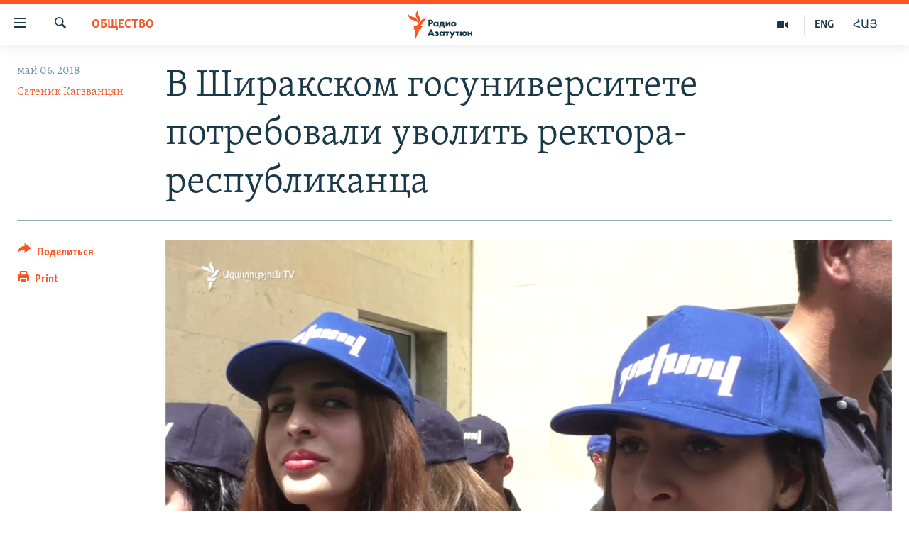

--- FILE ---
content_type: text/html; charset=utf-8
request_url: https://rus.azatutyun.am/a/29210957.html
body_size: 13244
content:

<!DOCTYPE html>
<html lang="ru" dir="ltr" class="no-js">
<head>
        <link rel="stylesheet" href="/Content/responsive/RFE/ru-AM/RFE-ru-AM.css?&amp;av=0.0.0.0&amp;cb=370">
<script src="//tags.azatutyun.am/rferl-pangea/prod/utag.sync.js"></script><script type='text/javascript' src='https://www.youtube.com/iframe_api' async></script>            <link rel="manifest" href="/manifest.json">
    <script type="text/javascript">
        //a general 'js' detection, must be on top level in <head>, due to CSS performance
        document.documentElement.className = "js";
        var cacheBuster = "370";
        var appBaseUrl = "/";
        var imgEnhancerBreakpoints = [0, 144, 256, 408, 650, 1023, 1597];
        var isLoggingEnabled = false;
        var isPreviewPage = false;
        var isLivePreviewPage = false;

        if (!isPreviewPage) {
            window.RFE = window.RFE || {};
            window.RFE.cacheEnabledByParam = window.location.href.indexOf('nocache=1') === -1;

            const url = new URL(window.location.href);
            const params = new URLSearchParams(url.search);

            // Remove the 'nocache' parameter
            params.delete('nocache');

            // Update the URL without the 'nocache' parameter
            url.search = params.toString();
            window.history.replaceState(null, '', url.toString());
        } else {
            window.addEventListener('load', function() {
                const links = window.document.links;
                for (let i = 0; i < links.length; i++) {
                    links[i].href = '#';
                    links[i].target = '_self';
                }
             })
        }

var pwaEnabled = true;        var swCacheDisabled;
    </script>
    <meta charset="utf-8" />

            <title>&#x412; &#x428;&#x438;&#x440;&#x430;&#x43A;&#x441;&#x43A;&#x43E;&#x43C; &#x433;&#x43E;&#x441;&#x443;&#x43D;&#x438;&#x432;&#x435;&#x440;&#x441;&#x438;&#x442;&#x435;&#x442;&#x435; &#x43F;&#x43E;&#x442;&#x440;&#x435;&#x431;&#x43E;&#x432;&#x430;&#x43B;&#x438; &#x443;&#x432;&#x43E;&#x43B;&#x438;&#x442;&#x44C; &#x440;&#x435;&#x43A;&#x442;&#x43E;&#x440;&#x430;-&#x440;&#x435;&#x441;&#x43F;&#x443;&#x431;&#x43B;&#x438;&#x43A;&#x430;&#x43D;&#x446;&#x430; </title>
            <meta name="description" content="&#x41D;&#x430;&#x43A;&#x430;&#x43D;&#x443;&#x43D;&#x435; &#x433;&#x440;&#x443;&#x43F;&#x43F;&#x430; &#x441;&#x442;&#x443;&#x434;&#x435;&#x43D;&#x442;&#x43E;&#x432; &#x438;&#x437; &#x428;&#x438;&#x440;&#x430;&#x43A;&#x441;&#x43A;&#x43E;&#x433;&#x43E; &#x433;&#x43E;&#x441;&#x443;&#x434;&#x430;&#x440;&#x441;&#x442;&#x432;&#x435;&#x43D;&#x43D;&#x43E;&#x433;&#x43E; &#x443;&#x43D;&#x438;&#x432;&#x435;&#x440;&#x441;&#x438;&#x442;&#x435;&#x442;&#x430;, &#x430; &#x442;&#x430;&#x43A;&#x436;&#x435; &#x443;&#x432;&#x43E;&#x43B;&#x435;&#x43D;&#x43D;&#x44B;&#x445; &#x43F;&#x440;&#x435;&#x43F;&#x43E;&#x434;&#x430;&#x432;&#x430;&#x442;&#x435;&#x43B;&#x435;&#x439; &#x438; &#x433;&#x440;&#x430;&#x436;&#x434;&#x430;&#x43D;&#x441;&#x43A;&#x438;&#x445; &#x430;&#x43A;&#x442;&#x438;&#x432;&#x438;&#x441;&#x442;&#x43E;&#x432; &#x43F;&#x440;&#x43E;&#x432;&#x435;&#x43B;&#x430; &#x430;&#x43A;&#x446;&#x438;&#x44E; &#x43F;&#x440;&#x43E;&#x442;&#x435;&#x441;&#x442;&#x430; &#x441; &#x442;&#x440;&#x435;&#x431;&#x43E;&#x432;&#x430;&#x43D;&#x438;&#x435;&#x43C; &#x43E;&#x442;&#x441;&#x442;&#x430;&#x432;&#x43A;&#x438; &#x440;&#x435;&#x43A;&#x442;&#x43E;&#x440;&#x430; &#x443;&#x43D;&#x438;&#x432;&#x435;&#x440;&#x441;&#x438;&#x442;&#x435;&#x442;&#x430; &#x421;&#x430;&#x430;&#x43A;&#x430; &#x41C;&#x438;&#x43D;&#x430;&#x441;&#x44F;&#x43D;&#x430;." />
                <meta name="keywords" content="Архив, Армения, Общество, Ширакский государственный университет" />
    <meta name="viewport" content="width=device-width, initial-scale=1.0" />


    <meta http-equiv="X-UA-Compatible" content="IE=edge" />

<meta name="robots" content="max-image-preview:large"><meta property="fb:pages" content="1731694953739871" />

        <link href="https://www.azatutyun.am/a/29210372.html" rel="canonical" />

        <meta name="apple-mobile-web-app-title" content="RFE/RL" />
        <meta name="apple-mobile-web-app-status-bar-style" content="black" />
            <meta name="apple-itunes-app" content="app-id=475986784, app-argument=//29210957.ltr" />
<meta content="&#x412; &#x428;&#x438;&#x440;&#x430;&#x43A;&#x441;&#x43A;&#x43E;&#x43C; &#x433;&#x43E;&#x441;&#x443;&#x43D;&#x438;&#x432;&#x435;&#x440;&#x441;&#x438;&#x442;&#x435;&#x442;&#x435; &#x43F;&#x43E;&#x442;&#x440;&#x435;&#x431;&#x43E;&#x432;&#x430;&#x43B;&#x438; &#x443;&#x432;&#x43E;&#x43B;&#x438;&#x442;&#x44C; &#x440;&#x435;&#x43A;&#x442;&#x43E;&#x440;&#x430;-&#x440;&#x435;&#x441;&#x43F;&#x443;&#x431;&#x43B;&#x438;&#x43A;&#x430;&#x43D;&#x446;&#x430; " property="og:title"></meta>
<meta content="&#x41D;&#x430;&#x43A;&#x430;&#x43D;&#x443;&#x43D;&#x435; &#x433;&#x440;&#x443;&#x43F;&#x43F;&#x430; &#x441;&#x442;&#x443;&#x434;&#x435;&#x43D;&#x442;&#x43E;&#x432; &#x438;&#x437; &#x428;&#x438;&#x440;&#x430;&#x43A;&#x441;&#x43A;&#x43E;&#x433;&#x43E; &#x433;&#x43E;&#x441;&#x443;&#x434;&#x430;&#x440;&#x441;&#x442;&#x432;&#x435;&#x43D;&#x43D;&#x43E;&#x433;&#x43E; &#x443;&#x43D;&#x438;&#x432;&#x435;&#x440;&#x441;&#x438;&#x442;&#x435;&#x442;&#x430;, &#x430; &#x442;&#x430;&#x43A;&#x436;&#x435; &#x443;&#x432;&#x43E;&#x43B;&#x435;&#x43D;&#x43D;&#x44B;&#x445; &#x43F;&#x440;&#x435;&#x43F;&#x43E;&#x434;&#x430;&#x432;&#x430;&#x442;&#x435;&#x43B;&#x435;&#x439; &#x438; &#x433;&#x440;&#x430;&#x436;&#x434;&#x430;&#x43D;&#x441;&#x43A;&#x438;&#x445; &#x430;&#x43A;&#x442;&#x438;&#x432;&#x438;&#x441;&#x442;&#x43E;&#x432; &#x43F;&#x440;&#x43E;&#x432;&#x435;&#x43B;&#x430; &#x430;&#x43A;&#x446;&#x438;&#x44E; &#x43F;&#x440;&#x43E;&#x442;&#x435;&#x441;&#x442;&#x430; &#x441; &#x442;&#x440;&#x435;&#x431;&#x43E;&#x432;&#x430;&#x43D;&#x438;&#x435;&#x43C; &#x43E;&#x442;&#x441;&#x442;&#x430;&#x432;&#x43A;&#x438; &#x440;&#x435;&#x43A;&#x442;&#x43E;&#x440;&#x430; &#x443;&#x43D;&#x438;&#x432;&#x435;&#x440;&#x441;&#x438;&#x442;&#x435;&#x442;&#x430; &#x421;&#x430;&#x430;&#x43A;&#x430; &#x41C;&#x438;&#x43D;&#x430;&#x441;&#x44F;&#x43D;&#x430;." property="og:description"></meta>
<meta content="article" property="og:type"></meta>
<meta content="https://rus.azatutyun.am/a/29210957.html" property="og:url"></meta>
<meta content="&#x420;&#x430;&#x434;&#x438;&#x43E; &#x421;&#x432;&#x43E;&#x431;&#x43E;&#x434;&#x430;" property="og:site_name"></meta>
<meta content="https://www.facebook.com/azatutyunru/" property="article:publisher"></meta>
<meta content="https://gdb.rferl.org/5d9a733e-9455-4cd4-8c59-1f7ed9cc3995_w1200_h630.png" property="og:image"></meta>
<meta content="1200" property="og:image:width"></meta>
<meta content="630" property="og:image:height"></meta>
<meta content="568280086670706" property="fb:app_id"></meta>
<meta content="&#x421;&#x430;&#x442;&#x435;&#x43D;&#x438;&#x43A; &#x41A;&#x430;&#x433;&#x437;&#x432;&#x430;&#x43D;&#x446;&#x44F;&#x43D;" name="Author"></meta>
<meta content="summary_large_image" name="twitter:card"></meta>
<meta content="@armenialiberty" name="twitter:site"></meta>
<meta content="https://gdb.rferl.org/5d9a733e-9455-4cd4-8c59-1f7ed9cc3995_w1200_h630.png" name="twitter:image"></meta>
<meta content="&#x412; &#x428;&#x438;&#x440;&#x430;&#x43A;&#x441;&#x43A;&#x43E;&#x43C; &#x433;&#x43E;&#x441;&#x443;&#x43D;&#x438;&#x432;&#x435;&#x440;&#x441;&#x438;&#x442;&#x435;&#x442;&#x435; &#x43F;&#x43E;&#x442;&#x440;&#x435;&#x431;&#x43E;&#x432;&#x430;&#x43B;&#x438; &#x443;&#x432;&#x43E;&#x43B;&#x438;&#x442;&#x44C; &#x440;&#x435;&#x43A;&#x442;&#x43E;&#x440;&#x430;-&#x440;&#x435;&#x441;&#x43F;&#x443;&#x431;&#x43B;&#x438;&#x43A;&#x430;&#x43D;&#x446;&#x430; " name="twitter:title"></meta>
<meta content="&#x41D;&#x430;&#x43A;&#x430;&#x43D;&#x443;&#x43D;&#x435; &#x433;&#x440;&#x443;&#x43F;&#x43F;&#x430; &#x441;&#x442;&#x443;&#x434;&#x435;&#x43D;&#x442;&#x43E;&#x432; &#x438;&#x437; &#x428;&#x438;&#x440;&#x430;&#x43A;&#x441;&#x43A;&#x43E;&#x433;&#x43E; &#x433;&#x43E;&#x441;&#x443;&#x434;&#x430;&#x440;&#x441;&#x442;&#x432;&#x435;&#x43D;&#x43D;&#x43E;&#x433;&#x43E; &#x443;&#x43D;&#x438;&#x432;&#x435;&#x440;&#x441;&#x438;&#x442;&#x435;&#x442;&#x430;, &#x430; &#x442;&#x430;&#x43A;&#x436;&#x435; &#x443;&#x432;&#x43E;&#x43B;&#x435;&#x43D;&#x43D;&#x44B;&#x445; &#x43F;&#x440;&#x435;&#x43F;&#x43E;&#x434;&#x430;&#x432;&#x430;&#x442;&#x435;&#x43B;&#x435;&#x439; &#x438; &#x433;&#x440;&#x430;&#x436;&#x434;&#x430;&#x43D;&#x441;&#x43A;&#x438;&#x445; &#x430;&#x43A;&#x442;&#x438;&#x432;&#x438;&#x441;&#x442;&#x43E;&#x432; &#x43F;&#x440;&#x43E;&#x432;&#x435;&#x43B;&#x430; &#x430;&#x43A;&#x446;&#x438;&#x44E; &#x43F;&#x440;&#x43E;&#x442;&#x435;&#x441;&#x442;&#x430; &#x441; &#x442;&#x440;&#x435;&#x431;&#x43E;&#x432;&#x430;&#x43D;&#x438;&#x435;&#x43C; &#x43E;&#x442;&#x441;&#x442;&#x430;&#x432;&#x43A;&#x438; &#x440;&#x435;&#x43A;&#x442;&#x43E;&#x440;&#x430; &#x443;&#x43D;&#x438;&#x432;&#x435;&#x440;&#x441;&#x438;&#x442;&#x435;&#x442;&#x430; &#x421;&#x430;&#x430;&#x43A;&#x430; &#x41C;&#x438;&#x43D;&#x430;&#x441;&#x44F;&#x43D;&#x430;." name="twitter:description"></meta>
                    <link rel="amphtml" href="https://rus.azatutyun.am/amp/29210957.html" />
<script type="application/ld+json">{"articleSection":"Общество","isAccessibleForFree":true,"headline":"В Ширакском госуниверситете потребовали уволить ректора-республиканца ","inLanguage":"ru-AM","keywords":"Архив, Армения, Общество, Ширакский государственный университет","author":{"@type":"Person","url":"https://rus.azatutyun.am/author/сатеник-кагзванцян/vyvmo","description":"","image":{"@type":"ImageObject"},"name":"Сатеник Кагзванцян"},"datePublished":"2018-05-06 04:55:53Z","dateModified":"2018-05-06 04:58:53Z","publisher":{"logo":{"width":512,"height":220,"@type":"ImageObject","url":"https://rus.azatutyun.am/Content/responsive/RFE/ru-AM/img/logo.png"},"@type":"NewsMediaOrganization","url":"https://rus.azatutyun.am","sameAs":["https://www.facebook.com/azatutyunru/","https://twitter.com/azatutyunradio","https://www.youtube.com/azatutyunradio","https://www.instagram.com/azatutyuntv/"],"name":"Радио Азатутюн","alternateName":""},"@context":"https://schema.org","@type":"NewsArticle","mainEntityOfPage":"https://rus.azatutyun.am/a/29210957.html","url":"https://rus.azatutyun.am/a/29210957.html","description":"Накануне группа студентов из Ширакского государственного университета, а также уволенных преподавателей и гражданских активистов провела акцию протеста с требованием отставки ректора университета Саака Минасяна.","image":{"width":1080,"height":608,"@type":"ImageObject","url":"https://gdb.rferl.org/5d9a733e-9455-4cd4-8c59-1f7ed9cc3995_w1080_h608.png"},"name":"В Ширакском госуниверситете потребовали уволить ректора-республиканца "}</script>
    <script src="/Scripts/responsive/infographics.bundle.min.js?&amp;av=0.0.0.0&amp;cb=370"></script>
        <script src="/Scripts/responsive/dollardom.min.js?&amp;av=0.0.0.0&amp;cb=370"></script>
        <script src="/Scripts/responsive/modules/commons.js?&amp;av=0.0.0.0&amp;cb=370"></script>
        <script src="/Scripts/responsive/modules/app_code.js?&amp;av=0.0.0.0&amp;cb=370"></script>

        <link rel="icon" type="image/svg+xml" href="/Content/responsive/RFE/img/webApp/favicon.svg" />
        <link rel="alternate icon" href="/Content/responsive/RFE/img/webApp/favicon.ico" />
            <link rel="mask-icon" color="#ea6903" href="/Content/responsive/RFE/img/webApp/favicon_safari.svg" />
        <link rel="apple-touch-icon" sizes="152x152" href="/Content/responsive/RFE/img/webApp/ico-152x152.png" />
        <link rel="apple-touch-icon" sizes="144x144" href="/Content/responsive/RFE/img/webApp/ico-144x144.png" />
        <link rel="apple-touch-icon" sizes="114x114" href="/Content/responsive/RFE/img/webApp/ico-114x114.png" />
        <link rel="apple-touch-icon" sizes="72x72" href="/Content/responsive/RFE/img/webApp/ico-72x72.png" />
        <link rel="apple-touch-icon-precomposed" href="/Content/responsive/RFE/img/webApp/ico-57x57.png" />
        <link rel="icon" sizes="192x192" href="/Content/responsive/RFE/img/webApp/ico-192x192.png" />
        <link rel="icon" sizes="128x128" href="/Content/responsive/RFE/img/webApp/ico-128x128.png" />
        <meta name="msapplication-TileColor" content="#ffffff" />
        <meta name="msapplication-TileImage" content="/Content/responsive/RFE/img/webApp/ico-144x144.png" />
                <link rel="preload" href="/Content/responsive/fonts/Skolar-Lt_Cyrl_v2.4.woff" type="font/woff" as="font" crossorigin="anonymous" />
    <link rel="alternate" type="application/rss+xml" title="RFE/RL - Top Stories [RSS]" href="/api/" />
    <link rel="sitemap" type="application/rss+xml" href="/sitemap.xml" />
    
    



</head>
<body class=" nav-no-loaded cc_theme pg-article print-lay-article js-category-to-nav nojs-images ">
        <script type="text/javascript" >
            var analyticsData = {url:"https://rus.azatutyun.am/a/29210957.html",property_id:"429",article_uid:"29210957",page_title:"В Ширакском госуниверситете потребовали уволить ректора-республиканца ",page_type:"article",content_type:"article",subcontent_type:"article",last_modified:"2018-05-06 04:58:53Z",pub_datetime:"2018-05-06 04:55:53Z",pub_year:"2018",pub_month:"05",pub_day:"06",pub_hour:"04",pub_weekday:"Sunday",section:"общество",english_section:"society",byline:"Сатеник Кагзванцян",categories:"armenian_default_zone,armenia,society",tags:"ширакский государственный университет",domain:"rus.azatutyun.am",language:"Russian",language_service:"RFERL Armenian",platform:"web",copied:"yes",copied_article:"29210372|16|Armenian|2018-05-05",copied_title:"Շիրակի պետական համալսարանում պահանջում են հեռացնել ՀՀԿ-ական ռեկտորին",runs_js:"Yes",cms_release:"8.44.0.0.370",enviro_type:"prod",slug:"",entity:"RFE",short_language_service:"ARM",platform_short:"W",page_name:"В Ширакском госуниверситете потребовали уволить ректора-республиканца "};
        </script>
<noscript><iframe src="https://www.googletagmanager.com/ns.html?id=GTM-WXZBPZ" height="0" width="0" style="display:none;visibility:hidden"></iframe></noscript>        <script type="text/javascript" data-cookiecategory="analytics">
            var gtmEventObject = Object.assign({}, analyticsData, {event: 'page_meta_ready'});window.dataLayer = window.dataLayer || [];window.dataLayer.push(gtmEventObject);
            if (top.location === self.location) { //if not inside of an IFrame
                 var renderGtm = "true";
                 if (renderGtm === "true") {
            (function(w,d,s,l,i){w[l]=w[l]||[];w[l].push({'gtm.start':new Date().getTime(),event:'gtm.js'});var f=d.getElementsByTagName(s)[0],j=d.createElement(s),dl=l!='dataLayer'?'&l='+l:'';j.async=true;j.src='//www.googletagmanager.com/gtm.js?id='+i+dl;f.parentNode.insertBefore(j,f);})(window,document,'script','dataLayer','GTM-WXZBPZ');
                 }
            }
        </script>
        <!--Analytics tag js version start-->
            <script type="text/javascript" data-cookiecategory="analytics">
                var utag_data = Object.assign({}, analyticsData, {});
if(typeof(TealiumTagFrom)==='function' && typeof(TealiumTagSearchKeyword)==='function') {
var utag_from=TealiumTagFrom();var utag_searchKeyword=TealiumTagSearchKeyword();
if(utag_searchKeyword!=null && utag_searchKeyword!=='' && utag_data["search_keyword"]==null) utag_data["search_keyword"]=utag_searchKeyword;if(utag_from!=null && utag_from!=='') utag_data["from"]=TealiumTagFrom();}
                if(window.top!== window.self&&utag_data.page_type==="snippet"){utag_data.page_type = 'iframe';}
                try{if(window.top!==window.self&&window.self.location.hostname===window.top.location.hostname){utag_data.platform = 'self-embed';utag_data.platform_short = 'se';}}catch(e){if(window.top!==window.self&&window.self.location.search.includes("platformType=self-embed")){utag_data.platform = 'cross-promo';utag_data.platform_short = 'cp';}}
                (function(a,b,c,d){    a="https://tags.azatutyun.am/rferl-pangea/prod/utag.js";    b=document;c="script";d=b.createElement(c);d.src=a;d.type="text/java"+c;d.async=true;    a=b.getElementsByTagName(c)[0];a.parentNode.insertBefore(d,a);    })();
            </script>
        <!--Analytics tag js version end-->
<!-- Analytics tag management NoScript -->
<noscript>
<img style="position: absolute; border: none;" src="https://ssc.azatutyun.am/b/ss/bbgprod,bbgentityrferl/1/G.4--NS/329100558?pageName=rfe%3aarm%3aw%3aarticle%3a%d0%92%20%d0%a8%d0%b8%d1%80%d0%b0%d0%ba%d1%81%d0%ba%d0%be%d0%bc%20%d0%b3%d0%be%d1%81%d1%83%d0%bd%d0%b8%d0%b2%d0%b5%d1%80%d1%81%d0%b8%d1%82%d0%b5%d1%82%d0%b5%20%d0%bf%d0%be%d1%82%d1%80%d0%b5%d0%b1%d0%be%d0%b2%d0%b0%d0%bb%d0%b8%20%d1%83%d0%b2%d0%be%d0%bb%d0%b8%d1%82%d1%8c%20%d1%80%d0%b5%d0%ba%d1%82%d0%be%d1%80%d0%b0-%d1%80%d0%b5%d1%81%d0%bf%d1%83%d0%b1%d0%bb%d0%b8%d0%ba%d0%b0%d0%bd%d1%86%d0%b0%20&amp;c6=%d0%92%20%d0%a8%d0%b8%d1%80%d0%b0%d0%ba%d1%81%d0%ba%d0%be%d0%bc%20%d0%b3%d0%be%d1%81%d1%83%d0%bd%d0%b8%d0%b2%d0%b5%d1%80%d1%81%d0%b8%d1%82%d0%b5%d1%82%d0%b5%20%d0%bf%d0%be%d1%82%d1%80%d0%b5%d0%b1%d0%be%d0%b2%d0%b0%d0%bb%d0%b8%20%d1%83%d0%b2%d0%be%d0%bb%d0%b8%d1%82%d1%8c%20%d1%80%d0%b5%d0%ba%d1%82%d0%be%d1%80%d0%b0-%d1%80%d0%b5%d1%81%d0%bf%d1%83%d0%b1%d0%bb%d0%b8%d0%ba%d0%b0%d0%bd%d1%86%d0%b0%20&amp;v36=8.44.0.0.370&amp;v6=D=c6&amp;g=https%3a%2f%2frus.azatutyun.am%2fa%2f29210957.html&amp;c1=D=g&amp;v1=D=g&amp;events=event1,event52&amp;c16=rferl%20armenian&amp;v16=D=c16&amp;c5=society&amp;v5=D=c5&amp;ch=%d0%9e%d0%b1%d1%89%d0%b5%d1%81%d1%82%d0%b2%d0%be&amp;c15=russian&amp;v15=D=c15&amp;c4=article&amp;v4=D=c4&amp;c14=29210957&amp;v14=D=c14&amp;v20=no&amp;c17=web&amp;v17=D=c17&amp;mcorgid=518abc7455e462b97f000101%40adobeorg&amp;server=rus.azatutyun.am&amp;pageType=D=c4&amp;ns=bbg&amp;v29=D=server&amp;v25=rfe&amp;v30=429&amp;v105=D=User-Agent " alt="analytics" width="1" height="1" /></noscript>
<!-- End of Analytics tag management NoScript -->


        <!--*** Accessibility links - For ScreenReaders only ***-->
        <section>
            <div class="sr-only">
                <h2>&#x421;&#x441;&#x44B;&#x43B;&#x43A;&#x438; &#x434;&#x43E;&#x441;&#x442;&#x443;&#x43F;&#x430;</h2>
                <ul>
                    <li><a href="#content" data-disable-smooth-scroll="1">&#x41F;&#x435;&#x440;&#x435;&#x439;&#x442;&#x438; &#x43A; &#x43E;&#x441;&#x43D;&#x43E;&#x432;&#x43D;&#x43E;&#x43C;&#x443; &#x441;&#x43E;&#x434;&#x435;&#x440;&#x436;&#x430;&#x43D;&#x438;&#x44E;</a></li>
                    <li><a href="#navigation" data-disable-smooth-scroll="1">&#x41F;&#x435;&#x440;&#x435;&#x439;&#x442;&#x438; &#x43A; &#x43E;&#x441;&#x43D;&#x43E;&#x432;&#x43D;&#x43E;&#x439; &#x43D;&#x430;&#x432;&#x438;&#x433;&#x430;&#x446;&#x438;&#x438;</a></li>
                    <li><a href="#txtHeaderSearch" data-disable-smooth-scroll="1">&#x41F;&#x435;&#x440;&#x435;&#x439;&#x442;&#x438; &#x43A; &#x43F;&#x43E;&#x438;&#x441;&#x43A;&#x443;</a></li>
                </ul>
            </div>
        </section>
    




<div dir="ltr">
    <div id="page">
            <aside>

<div class="c-lightbox overlay-modal">
    <div class="c-lightbox__intro">
        <h2 class="c-lightbox__intro-title"></h2>
        <button class="btn btn--rounded c-lightbox__btn c-lightbox__intro-next" title="&#x421;&#x43B;&#x435;&#x434;&#x443;&#x44E;&#x449;&#x438;&#x439;">
            <span class="ico ico--rounded ico-chevron-forward"></span>
            <span class="sr-only">&#x421;&#x43B;&#x435;&#x434;&#x443;&#x44E;&#x449;&#x438;&#x439;</span>
        </button>
    </div>
    <div class="c-lightbox__nav">
        <button class="btn btn--rounded c-lightbox__btn c-lightbox__btn--close" title="&#x417;&#x430;&#x43A;&#x440;&#x44B;&#x442;&#x44C;">
            <span class="ico ico--rounded ico-close"></span>
            <span class="sr-only">&#x417;&#x430;&#x43A;&#x440;&#x44B;&#x442;&#x44C;</span>
        </button>
        <button class="btn btn--rounded c-lightbox__btn c-lightbox__btn--prev" title="&#x41F;&#x440;&#x435;&#x434;&#x44B;&#x434;&#x443;&#x449;&#x438;&#x439;">
            <span class="ico ico--rounded ico-chevron-backward"></span>
            <span class="sr-only">&#x41F;&#x440;&#x435;&#x434;&#x44B;&#x434;&#x443;&#x449;&#x438;&#x439;</span>
        </button>
        <button class="btn btn--rounded c-lightbox__btn c-lightbox__btn--next" title="&#x421;&#x43B;&#x435;&#x434;&#x443;&#x44E;&#x449;&#x438;&#x439;">
            <span class="ico ico--rounded ico-chevron-forward"></span>
            <span class="sr-only">&#x421;&#x43B;&#x435;&#x434;&#x443;&#x44E;&#x449;&#x438;&#x439;</span>
        </button>
    </div>
    <div class="c-lightbox__content-wrap">
        <figure class="c-lightbox__content">
            <span class="c-spinner c-spinner--lightbox">
                <img src="/Content/responsive/img/player-spinner.png"
                     alt="please wait"
                     title="please wait" />
            </span>
            <div class="c-lightbox__img">
                <div class="thumb">
                    <img src="" alt="" />
                </div>
            </div>
            <figcaption>
                <div class="c-lightbox__info c-lightbox__info--foot">
                    <span class="c-lightbox__counter"></span>
                    <span class="caption c-lightbox__caption"></span>
                </div>
            </figcaption>
        </figure>
    </div>
    <div class="hidden">
        <div class="content-advisory__box content-advisory__box--lightbox">
            <span class="content-advisory__box-text">This image contains sensitive content which some people may find offensive or disturbing.</span>
            <button class="btn btn--transparent content-advisory__box-btn m-t-md" value="text" type="button">
                <span class="btn__text">
                    Click to reveal
                </span>
            </button>
        </div>
    </div>
</div>

<div class="print-dialogue">
    <div class="container">
        <h3 class="print-dialogue__title section-head">Print Options:</h3>
        <div class="print-dialogue__opts">
            <ul class="print-dialogue__opt-group">
                <li class="form__group form__group--checkbox">
                    <input class="form__check " id="checkboxImages" name="checkboxImages" type="checkbox" checked="checked" />
                    <label for="checkboxImages" class="form__label m-t-md">Images</label>
                </li>
                <li class="form__group form__group--checkbox">
                    <input class="form__check " id="checkboxMultimedia" name="checkboxMultimedia" type="checkbox" checked="checked" />
                    <label for="checkboxMultimedia" class="form__label m-t-md">Multimedia</label>
                </li>
            </ul>
            <ul class="print-dialogue__opt-group">
                <li class="form__group form__group--checkbox">
                    <input class="form__check " id="checkboxEmbedded" name="checkboxEmbedded" type="checkbox" checked="checked" />
                    <label for="checkboxEmbedded" class="form__label m-t-md">Embedded Content</label>
                </li>
                <li class="hidden">
                    <input class="form__check " id="checkboxComments" name="checkboxComments" type="checkbox" />
                    <label for="checkboxComments" class="form__label m-t-md"> Comments</label>
                </li>
            </ul>
        </div>
        <div class="print-dialogue__buttons">
            <button class="btn  btn--secondary close-button" type="button" title="&#x41E;&#x442;&#x43C;&#x435;&#x43D;&#x438;&#x442;&#x44C;">
                <span class="btn__text ">&#x41E;&#x442;&#x43C;&#x435;&#x43D;&#x438;&#x442;&#x44C;</span>
            </button>
            <button class="btn  btn-cust-print m-l-sm" type="button" title="Print">
                <span class="btn__text ">Print</span>
            </button>
        </div>
    </div>
</div>                
<div class="ctc-message pos-fix">
    <div class="ctc-message__inner">Link has been copied to clipboard</div>
</div>
            </aside>

<div class="hdr-20 hdr-20--big">
    <div class="hdr-20__inner">
        <div class="hdr-20__max pos-rel">
            <div class="hdr-20__side hdr-20__side--primary d-flex">
                <label data-for="main-menu-ctrl" data-switcher-trigger="true" data-switch-target="main-menu-ctrl" class="burger hdr-trigger pos-rel trans-trigger" data-trans-evt="click" data-trans-id="menu">
                    <span class="ico ico-close hdr-trigger__ico hdr-trigger__ico--close burger__ico burger__ico--close"></span>
                    <span class="ico ico-menu hdr-trigger__ico hdr-trigger__ico--open burger__ico burger__ico--open"></span>
                </label>
                <div class="menu-pnl pos-fix trans-target" data-switch-target="main-menu-ctrl" data-trans-id="menu">
                    <div class="menu-pnl__inner">
                        <nav class="main-nav menu-pnl__item menu-pnl__item--first">
                            <ul class="main-nav__list accordeon" data-analytics-tales="false" data-promo-name="link" data-location-name="nav,secnav">
                                

        <li class="main-nav__item">
            <a class="main-nav__item-name main-nav__item-name--link" href="/p/2842.html" title="&#x413;&#x43B;&#x430;&#x432;&#x43D;&#x430;&#x44F;" data-item-name="mobilehomeru" >&#x413;&#x43B;&#x430;&#x432;&#x43D;&#x430;&#x44F;</a>
        </li>

        <li class="main-nav__item">
            <a class="main-nav__item-name main-nav__item-name--link" href="/z/3282" title="&#x41D;&#x43E;&#x432;&#x43E;&#x441;&#x442;&#x438;" data-item-name="New" >&#x41D;&#x43E;&#x432;&#x43E;&#x441;&#x442;&#x438;</a>
        </li>

        <li class="main-nav__item">
            <a class="main-nav__item-name main-nav__item-name--link" href="/z/3284" title="&#x41F;&#x43E;&#x43B;&#x438;&#x442;&#x438;&#x43A;&#x430;" data-item-name="Politics" >&#x41F;&#x43E;&#x43B;&#x438;&#x442;&#x438;&#x43A;&#x430;</a>
        </li>

        <li class="main-nav__item">
            <a class="main-nav__item-name main-nav__item-name--link" href="/z/3285" title="&#x41E;&#x431;&#x449;&#x435;&#x441;&#x442;&#x432;&#x43E;" data-item-name="Society" >&#x41E;&#x431;&#x449;&#x435;&#x441;&#x442;&#x432;&#x43E;</a>
        </li>

        <li class="main-nav__item">
            <a class="main-nav__item-name main-nav__item-name--link" href="/z/3286" title="&#x42D;&#x43A;&#x43E;&#x43D;&#x43E;&#x43C;&#x438;&#x43A;&#x430;" data-item-name="Economy" >&#x42D;&#x43A;&#x43E;&#x43D;&#x43E;&#x43C;&#x438;&#x43A;&#x430;</a>
        </li>

        <li class="main-nav__item">
            <a class="main-nav__item-name main-nav__item-name--link" href="/z/3288" title="&#x420;&#x435;&#x433;&#x438;&#x43E;&#x43D;" data-item-name="region" >&#x420;&#x435;&#x433;&#x438;&#x43E;&#x43D;</a>
        </li>

        <li class="main-nav__item">
            <a class="main-nav__item-name main-nav__item-name--link" href="/&#x43D;&#x430;&#x433;&#x43E;&#x440;&#x43D;&#x44B;&#x439;-&#x43A;&#x430;&#x440;&#x430;&#x431;&#x430;&#x445;" title="&#x41D;&#x430;&#x433;&#x43E;&#x440;&#x43D;&#x44B;&#x439; &#x41A;&#x430;&#x440;&#x430;&#x431;&#x430;&#x445;" data-item-name="karabakh" >&#x41D;&#x430;&#x433;&#x43E;&#x440;&#x43D;&#x44B;&#x439; &#x41A;&#x430;&#x440;&#x430;&#x431;&#x430;&#x445;</a>
        </li>

        <li class="main-nav__item">
            <a class="main-nav__item-name main-nav__item-name--link" href="/z/3287" title="&#x41A;&#x443;&#x43B;&#x44C;&#x442;&#x443;&#x440;&#x430;" data-item-name="culture" >&#x41A;&#x443;&#x43B;&#x44C;&#x442;&#x443;&#x440;&#x430;</a>
        </li>

        <li class="main-nav__item">
            <a class="main-nav__item-name main-nav__item-name--link" href="/z/15479" title="&#x421;&#x43F;&#x43E;&#x440;&#x442;" data-item-name="sports" >&#x421;&#x43F;&#x43E;&#x440;&#x442;</a>
        </li>

        <li class="main-nav__item">
            <a class="main-nav__item-name main-nav__item-name--link" href="/z/730" title="&#x410;&#x440;&#x445;&#x438;&#x432;" data-item-name="Armenian_Default_Zone" >&#x410;&#x440;&#x445;&#x438;&#x432;</a>
        </li>



                            </ul>
                        </nav>
                        

<div class="menu-pnl__item">
        <a href="https://www.azatutyun.am" class="menu-pnl__item-link" alt="&#x540;&#x561;&#x575;&#x565;&#x580;&#x565;&#x576;">&#x540;&#x561;&#x575;&#x565;&#x580;&#x565;&#x576;</a>
        <a href="https://www.azatutyun.am/p/3171.html" class="menu-pnl__item-link" alt="English">English</a>
        <a href="https://rus.azatutyun.am" class="menu-pnl__item-link" alt="&#x420;&#x443;&#x441;&#x441;&#x43A;&#x438;&#x439;">&#x420;&#x443;&#x441;&#x441;&#x43A;&#x438;&#x439;</a>
</div>


                        
                            <div class="menu-pnl__item">
                                <a href="/navigation/allsites" class="menu-pnl__item-link">
                                    <span class="ico ico-languages "></span>
                                    &#x412;&#x441;&#x435; &#x441;&#x430;&#x439;&#x442;&#x44B; &#x420;&#x430;&#x434;&#x438;&#x43E; &#x410;&#x437;&#x430;&#x442;&#x443;&#x442;&#x44E;&#x43D;
                                </a>
                            </div>
                    </div>
                </div>
                <label data-for="top-search-ctrl" data-switcher-trigger="true" data-switch-target="top-search-ctrl" class="top-srch-trigger hdr-trigger">
                    <span class="ico ico-close hdr-trigger__ico hdr-trigger__ico--close top-srch-trigger__ico top-srch-trigger__ico--close"></span>
                    <span class="ico ico-search hdr-trigger__ico hdr-trigger__ico--open top-srch-trigger__ico top-srch-trigger__ico--open"></span>
                </label>
                <div class="srch-top srch-top--in-header" data-switch-target="top-search-ctrl">
                    <div class="container">
                        
<form action="/s" class="srch-top__form srch-top__form--in-header" id="form-topSearchHeader" method="get" role="search">    <label for="txtHeaderSearch" class="sr-only">&#x41F;&#x43E;&#x438;&#x441;&#x43A;</label>
    <input type="text" id="txtHeaderSearch" name="k" placeholder="&#x41F;&#x43E;&#x438;&#x441;&#x43A;" accesskey="s" value="" class="srch-top__input analyticstag-event" onkeydown="if (event.keyCode === 13) { FireAnalyticsTagEventOnSearch('search', $dom.get('#txtHeaderSearch')[0].value) }" />
    <button title="&#x41F;&#x43E;&#x438;&#x441;&#x43A;" type="submit" class="btn btn--top-srch analyticstag-event" onclick="FireAnalyticsTagEventOnSearch('search', $dom.get('#txtHeaderSearch')[0].value) ">
        <span class="ico ico-search"></span>
    </button>
</form>
                    </div>
                </div>
                <a href="/" class="main-logo-link">
                    <img src="/Content/responsive/RFE/ru-AM/img/logo-compact.svg" class="main-logo main-logo--comp" alt="site logo">
                        <img src="/Content/responsive/RFE/ru-AM/img/logo.svg" class="main-logo main-logo--big" alt="site logo">
                </a>
            </div>
            <div class="hdr-20__side hdr-20__side--secondary d-flex">
                

    <a href="https://www.azatutyun.am" title="&#x540;&#x531;&#x545;" class="hdr-20__secondary-item hdr-20__secondary-item--lang" data-item-name="satellite">
        
&#x540;&#x531;&#x545;
    </a>

    <a href="https://www.azatutyun.am/en" title="ENG" class="hdr-20__secondary-item hdr-20__secondary-item--lang" data-item-name="satellite">
        
ENG
    </a>

    <a href="/z/3292" title="&#x412;&#x438;&#x434;&#x435;&#x43E;" class="hdr-20__secondary-item" data-item-name="video">
        
    <span class="ico ico-video hdr-20__secondary-icon"></span>

    </a>

    <a href="/s" title="&#x41F;&#x43E;&#x438;&#x441;&#x43A;" class="hdr-20__secondary-item hdr-20__secondary-item--search" data-item-name="search">
        
    <span class="ico ico-search hdr-20__secondary-icon hdr-20__secondary-icon--search"></span>

    </a>



                
                <div class="srch-bottom">
                    
<form action="/s" class="srch-bottom__form d-flex" id="form-bottomSearch" method="get" role="search">    <label for="txtSearch" class="sr-only">&#x41F;&#x43E;&#x438;&#x441;&#x43A;</label>
    <input type="search" id="txtSearch" name="k" placeholder="&#x41F;&#x43E;&#x438;&#x441;&#x43A;" accesskey="s" value="" class="srch-bottom__input analyticstag-event" onkeydown="if (event.keyCode === 13) { FireAnalyticsTagEventOnSearch('search', $dom.get('#txtSearch')[0].value) }" />
    <button title="&#x41F;&#x43E;&#x438;&#x441;&#x43A;" type="submit" class="btn btn--bottom-srch analyticstag-event" onclick="FireAnalyticsTagEventOnSearch('search', $dom.get('#txtSearch')[0].value) ">
        <span class="ico ico-search"></span>
    </button>
</form>
                </div>
            </div>
            <img src="/Content/responsive/RFE/ru-AM/img/logo-print.gif" class="logo-print" alt="site logo">
            <img src="/Content/responsive/RFE/ru-AM/img/logo-print_color.png" class="logo-print logo-print--color" alt="site logo">
        </div>
    </div>
</div>
    <script>
        if (document.body.className.indexOf('pg-home') > -1) {
            var nav2In = document.querySelector('.hdr-20__inner');
            var nav2Sec = document.querySelector('.hdr-20__side--secondary');
            var secStyle = window.getComputedStyle(nav2Sec);
            if (nav2In && window.pageYOffset < 150 && secStyle['position'] !== 'fixed') {
                nav2In.classList.add('hdr-20__inner--big')
            }
        }
    </script>



<div class="c-hlights c-hlights--breaking c-hlights--no-item" data-hlight-display="mobile,desktop">
    <div class="c-hlights__wrap container p-0">
        <div class="c-hlights__nav">
            <a role="button" href="#" title="&#x41F;&#x440;&#x435;&#x434;&#x44B;&#x434;&#x443;&#x449;&#x438;&#x439;">
                <span class="ico ico-chevron-backward m-0"></span>
                <span class="sr-only">&#x41F;&#x440;&#x435;&#x434;&#x44B;&#x434;&#x443;&#x449;&#x438;&#x439;</span>
            </a>
            <a role="button" href="#" title="&#x421;&#x43B;&#x435;&#x434;&#x443;&#x44E;&#x449;&#x438;&#x439;">
                <span class="ico ico-chevron-forward m-0"></span>
                <span class="sr-only">&#x421;&#x43B;&#x435;&#x434;&#x443;&#x44E;&#x449;&#x438;&#x439;</span>
            </a>
        </div>
        <span class="c-hlights__label">
            <span class="">Breaking News</span>
            <span class="switcher-trigger">
                <label data-for="more-less-1" data-switcher-trigger="true" class="switcher-trigger__label switcher-trigger__label--more p-b-0" title="&#x41F;&#x43E;&#x43A;&#x430;&#x437;&#x430;&#x442;&#x44C; &#x431;&#x43E;&#x43B;&#x44C;&#x448;&#x435;">
                    <span class="ico ico-chevron-down"></span>
                </label>
                <label data-for="more-less-1" data-switcher-trigger="true" class="switcher-trigger__label switcher-trigger__label--less p-b-0" title="Show less">
                    <span class="ico ico-chevron-up"></span>
                </label>
            </span>
        </span>
        <ul class="c-hlights__items switcher-target" data-switch-target="more-less-1">
            
        </ul>
    </div>
</div>


        <div id="content">
            

    <main class="container">

    <div class="hdr-container">
        <div class="row">
            <div class="col-category col-xs-12 col-md-2 pull-left">


<div class="category js-category">
<a class="" href="/z/3285">&#x41E;&#x431;&#x449;&#x435;&#x441;&#x442;&#x432;&#x43E;</a></div></div>
<div class="col-title col-xs-12 col-md-10 pull-right">

    <h1 class="title pg-title">
        &#x412; &#x428;&#x438;&#x440;&#x430;&#x43A;&#x441;&#x43A;&#x43E;&#x43C; &#x433;&#x43E;&#x441;&#x443;&#x43D;&#x438;&#x432;&#x435;&#x440;&#x441;&#x438;&#x442;&#x435;&#x442;&#x435; &#x43F;&#x43E;&#x442;&#x440;&#x435;&#x431;&#x43E;&#x432;&#x430;&#x43B;&#x438; &#x443;&#x432;&#x43E;&#x43B;&#x438;&#x442;&#x44C; &#x440;&#x435;&#x43A;&#x442;&#x43E;&#x440;&#x430;-&#x440;&#x435;&#x441;&#x43F;&#x443;&#x431;&#x43B;&#x438;&#x43A;&#x430;&#x43D;&#x446;&#x430; 
    </h1>
</div>
<div class="col-publishing-details col-xs-12 col-sm-12 col-md-2 pull-left">

<div class="publishing-details ">
        <div class="published">
            <span class="date" >
                    <time pubdate="pubdate" datetime="2018-05-06T08:55:53&#x2B;04:00">
                        &#x43C;&#x430;&#x439; 06, 2018
                    </time>
            </span>
        </div>
            <div class="links">
                <ul class="links__list links__list--column">
                        <li class="links__item">
            <a class="links__item-link" href="/author/&#x441;&#x430;&#x442;&#x435;&#x43D;&#x438;&#x43A;-&#x43A;&#x430;&#x433;&#x437;&#x432;&#x430;&#x43D;&#x446;&#x44F;&#x43D;/vyvmo"  title="&#x421;&#x430;&#x442;&#x435;&#x43D;&#x438;&#x43A; &#x41A;&#x430;&#x433;&#x437;&#x432;&#x430;&#x43D;&#x446;&#x44F;&#x43D;">&#x421;&#x430;&#x442;&#x435;&#x43D;&#x438;&#x43A; &#x41A;&#x430;&#x433;&#x437;&#x432;&#x430;&#x43D;&#x446;&#x44F;&#x43D;</a>                        </li>
                </ul>
            </div>
</div>

</div>
<div class="col-lg-12 separator">

<div class="separator">
    <hr class="title-line" />
</div></div>
<div class="col-multimedia col-xs-12 col-md-10 pull-right">

<div class="cover-media">
    <figure class="media-image js-media-expand">
        <div class="img-wrap">
            <div class="thumb thumb16_9">

            <img src="https://gdb.rferl.org/5d9a733e-9455-4cd4-8c59-1f7ed9cc3995_w250_r1_s.png" alt="" />
                                </div>
        </div>
    </figure>
</div>

</div>
<div class="col-xs-12 col-md-2 pull-left article-share pos-rel">

    <div class="share--box">
                <div class="sticky-share-container" style="display:none">
                    <div class="container">
                        <a href="https://rus.azatutyun.am" id="logo-sticky-share">&nbsp;</a>
                        <div class="pg-title pg-title--sticky-share">
                            &#x412; &#x428;&#x438;&#x440;&#x430;&#x43A;&#x441;&#x43A;&#x43E;&#x43C; &#x433;&#x43E;&#x441;&#x443;&#x43D;&#x438;&#x432;&#x435;&#x440;&#x441;&#x438;&#x442;&#x435;&#x442;&#x435; &#x43F;&#x43E;&#x442;&#x440;&#x435;&#x431;&#x43E;&#x432;&#x430;&#x43B;&#x438; &#x443;&#x432;&#x43E;&#x43B;&#x438;&#x442;&#x44C; &#x440;&#x435;&#x43A;&#x442;&#x43E;&#x440;&#x430;-&#x440;&#x435;&#x441;&#x43F;&#x443;&#x431;&#x43B;&#x438;&#x43A;&#x430;&#x43D;&#x446;&#x430; 
                        </div>
                        <div class="sticked-nav-actions">
                            <!--This part is for sticky navigation display-->
                            <p class="buttons link-content-sharing p-0 ">
                                <button class="btn btn--link btn-content-sharing p-t-0 " id="btnContentSharing" value="text" role="Button" type="" title="&#x43F;&#x435;&#x440;&#x435;&#x43A;&#x43B;&#x44E;&#x447;&#x438;&#x442;&#x44C;&#x441;&#x44F; &#x43D;&#x430; &#x431;&#x43E;&#x43B;&#x44C;&#x448;&#x438;&#x435; &#x432;&#x430;&#x440;&#x438;&#x430;&#x43D;&#x442;&#x44B; &#x43E;&#x431;&#x43C;&#x435;&#x43D;&#x430;">
                                    <span class="ico ico-share ico--l"></span>
                                    <span class="btn__text ">
                                        &#x41F;&#x43E;&#x434;&#x435;&#x43B;&#x438;&#x442;&#x44C;&#x441;&#x44F;
                                    </span>
                                </button>
                            </p>
                            <aside class="content-sharing js-content-sharing js-content-sharing--apply-sticky  content-sharing--sticky" role="complementary" 
                                   data-share-url="https://rus.azatutyun.am/a/29210957.html" data-share-title="&#x412; &#x428;&#x438;&#x440;&#x430;&#x43A;&#x441;&#x43A;&#x43E;&#x43C; &#x433;&#x43E;&#x441;&#x443;&#x43D;&#x438;&#x432;&#x435;&#x440;&#x441;&#x438;&#x442;&#x435;&#x442;&#x435; &#x43F;&#x43E;&#x442;&#x440;&#x435;&#x431;&#x43E;&#x432;&#x430;&#x43B;&#x438; &#x443;&#x432;&#x43E;&#x43B;&#x438;&#x442;&#x44C; &#x440;&#x435;&#x43A;&#x442;&#x43E;&#x440;&#x430;-&#x440;&#x435;&#x441;&#x43F;&#x443;&#x431;&#x43B;&#x438;&#x43A;&#x430;&#x43D;&#x446;&#x430; " data-share-text="&#x41D;&#x430;&#x43A;&#x430;&#x43D;&#x443;&#x43D;&#x435; &#x433;&#x440;&#x443;&#x43F;&#x43F;&#x430; &#x441;&#x442;&#x443;&#x434;&#x435;&#x43D;&#x442;&#x43E;&#x432; &#x438;&#x437; &#x428;&#x438;&#x440;&#x430;&#x43A;&#x441;&#x43A;&#x43E;&#x433;&#x43E; &#x433;&#x43E;&#x441;&#x443;&#x434;&#x430;&#x440;&#x441;&#x442;&#x432;&#x435;&#x43D;&#x43D;&#x43E;&#x433;&#x43E; &#x443;&#x43D;&#x438;&#x432;&#x435;&#x440;&#x441;&#x438;&#x442;&#x435;&#x442;&#x430;, &#x430; &#x442;&#x430;&#x43A;&#x436;&#x435; &#x443;&#x432;&#x43E;&#x43B;&#x435;&#x43D;&#x43D;&#x44B;&#x445; &#x43F;&#x440;&#x435;&#x43F;&#x43E;&#x434;&#x430;&#x432;&#x430;&#x442;&#x435;&#x43B;&#x435;&#x439; &#x438; &#x433;&#x440;&#x430;&#x436;&#x434;&#x430;&#x43D;&#x441;&#x43A;&#x438;&#x445; &#x430;&#x43A;&#x442;&#x438;&#x432;&#x438;&#x441;&#x442;&#x43E;&#x432; &#x43F;&#x440;&#x43E;&#x432;&#x435;&#x43B;&#x430; &#x430;&#x43A;&#x446;&#x438;&#x44E; &#x43F;&#x440;&#x43E;&#x442;&#x435;&#x441;&#x442;&#x430; &#x441; &#x442;&#x440;&#x435;&#x431;&#x43E;&#x432;&#x430;&#x43D;&#x438;&#x435;&#x43C; &#x43E;&#x442;&#x441;&#x442;&#x430;&#x432;&#x43A;&#x438; &#x440;&#x435;&#x43A;&#x442;&#x43E;&#x440;&#x430; &#x443;&#x43D;&#x438;&#x432;&#x435;&#x440;&#x441;&#x438;&#x442;&#x435;&#x442;&#x430; &#x421;&#x430;&#x430;&#x43A;&#x430; &#x41C;&#x438;&#x43D;&#x430;&#x441;&#x44F;&#x43D;&#x430;.">
                                <div class="content-sharing__popover">
                                    <h6 class="content-sharing__title">&#x41F;&#x43E;&#x434;&#x435;&#x43B;&#x438;&#x442;&#x44C;&#x441;&#x44F;</h6>
                                    <button href="#close" id="btnCloseSharing" class="btn btn--text-like content-sharing__close-btn">
                                        <span class="ico ico-close ico--l"></span>
                                    </button>
            <ul class="content-sharing__list">
                    <li class="content-sharing__item">
                            <div class="ctc ">
                                <input type="text" class="ctc__input" readonly="readonly">
                                <a href="" js-href="https://rus.azatutyun.am/a/29210957.html" class="content-sharing__link ctc__button">
                                    <span class="ico ico-copy-link ico--rounded ico--s"></span>
                                        <span class="content-sharing__link-text">Copy link</span>
                                </a>
                            </div>
                    </li>
                    <li class="content-sharing__item">
        <a href="https://facebook.com/sharer.php?u=https%3a%2f%2frus.azatutyun.am%2fa%2f29210957.html"
           data-analytics-text="share_on_facebook"
           title="Facebook" target="_blank"
           class="content-sharing__link  js-social-btn">
            <span class="ico ico-facebook ico--rounded ico--s"></span>
                <span class="content-sharing__link-text">Facebook</span>
        </a>
                    </li>
                    <li class="content-sharing__item">
        <a href="https://twitter.com/share?url=https%3a%2f%2frus.azatutyun.am%2fa%2f29210957.html&amp;text=%d0%92&#x2B;%d0%a8%d0%b8%d1%80%d0%b0%d0%ba%d1%81%d0%ba%d0%be%d0%bc&#x2B;%d0%b3%d0%be%d1%81%d1%83%d0%bd%d0%b8%d0%b2%d0%b5%d1%80%d1%81%d0%b8%d1%82%d0%b5%d1%82%d0%b5&#x2B;%d0%bf%d0%be%d1%82%d1%80%d0%b5%d0%b1%d0%be%d0%b2%d0%b0%d0%bb%d0%b8&#x2B;%d1%83%d0%b2%d0%be%d0%bb%d0%b8%d1%82%d1%8c&#x2B;%d1%80%d0%b5%d0%ba%d1%82%d0%be%d1%80%d0%b0-%d1%80%d0%b5%d1%81%d0%bf%d1%83%d0%b1%d0%bb%d0%b8%d0%ba%d0%b0%d0%bd%d1%86%d0%b0&#x2B;"
           data-analytics-text="share_on_twitter"
           title="X (Twitter)" target="_blank"
           class="content-sharing__link  js-social-btn">
            <span class="ico ico-twitter ico--rounded ico--s"></span>
                <span class="content-sharing__link-text">X (Twitter)</span>
        </a>
                    </li>
                    <li class="content-sharing__item">
        <a href="mailto:?body=https%3a%2f%2frus.azatutyun.am%2fa%2f29210957.html&amp;subject=&#x412; &#x428;&#x438;&#x440;&#x430;&#x43A;&#x441;&#x43A;&#x43E;&#x43C; &#x433;&#x43E;&#x441;&#x443;&#x43D;&#x438;&#x432;&#x435;&#x440;&#x441;&#x438;&#x442;&#x435;&#x442;&#x435; &#x43F;&#x43E;&#x442;&#x440;&#x435;&#x431;&#x43E;&#x432;&#x430;&#x43B;&#x438; &#x443;&#x432;&#x43E;&#x43B;&#x438;&#x442;&#x44C; &#x440;&#x435;&#x43A;&#x442;&#x43E;&#x440;&#x430;-&#x440;&#x435;&#x441;&#x43F;&#x443;&#x431;&#x43B;&#x438;&#x43A;&#x430;&#x43D;&#x446;&#x430; "
           
           title="Email" 
           class="content-sharing__link ">
            <span class="ico ico-email ico--rounded ico--s"></span>
                <span class="content-sharing__link-text">Email</span>
        </a>
                    </li>

            </ul>
                                </div>
                            </aside>
                        </div>
                    </div>
                </div>
                <div class="links">
                        <p class="buttons link-content-sharing p-0 ">
                            <button class="btn btn--link btn-content-sharing p-t-0 " id="btnContentSharing" value="text" role="Button" type="" title="&#x43F;&#x435;&#x440;&#x435;&#x43A;&#x43B;&#x44E;&#x447;&#x438;&#x442;&#x44C;&#x441;&#x44F; &#x43D;&#x430; &#x431;&#x43E;&#x43B;&#x44C;&#x448;&#x438;&#x435; &#x432;&#x430;&#x440;&#x438;&#x430;&#x43D;&#x442;&#x44B; &#x43E;&#x431;&#x43C;&#x435;&#x43D;&#x430;">
                                <span class="ico ico-share ico--l"></span>
                                <span class="btn__text ">
                                    &#x41F;&#x43E;&#x434;&#x435;&#x43B;&#x438;&#x442;&#x44C;&#x441;&#x44F;
                                </span>
                            </button>
                        </p>
                        <aside class="content-sharing js-content-sharing " role="complementary" 
                               data-share-url="https://rus.azatutyun.am/a/29210957.html" data-share-title="&#x412; &#x428;&#x438;&#x440;&#x430;&#x43A;&#x441;&#x43A;&#x43E;&#x43C; &#x433;&#x43E;&#x441;&#x443;&#x43D;&#x438;&#x432;&#x435;&#x440;&#x441;&#x438;&#x442;&#x435;&#x442;&#x435; &#x43F;&#x43E;&#x442;&#x440;&#x435;&#x431;&#x43E;&#x432;&#x430;&#x43B;&#x438; &#x443;&#x432;&#x43E;&#x43B;&#x438;&#x442;&#x44C; &#x440;&#x435;&#x43A;&#x442;&#x43E;&#x440;&#x430;-&#x440;&#x435;&#x441;&#x43F;&#x443;&#x431;&#x43B;&#x438;&#x43A;&#x430;&#x43D;&#x446;&#x430; " data-share-text="&#x41D;&#x430;&#x43A;&#x430;&#x43D;&#x443;&#x43D;&#x435; &#x433;&#x440;&#x443;&#x43F;&#x43F;&#x430; &#x441;&#x442;&#x443;&#x434;&#x435;&#x43D;&#x442;&#x43E;&#x432; &#x438;&#x437; &#x428;&#x438;&#x440;&#x430;&#x43A;&#x441;&#x43A;&#x43E;&#x433;&#x43E; &#x433;&#x43E;&#x441;&#x443;&#x434;&#x430;&#x440;&#x441;&#x442;&#x432;&#x435;&#x43D;&#x43D;&#x43E;&#x433;&#x43E; &#x443;&#x43D;&#x438;&#x432;&#x435;&#x440;&#x441;&#x438;&#x442;&#x435;&#x442;&#x430;, &#x430; &#x442;&#x430;&#x43A;&#x436;&#x435; &#x443;&#x432;&#x43E;&#x43B;&#x435;&#x43D;&#x43D;&#x44B;&#x445; &#x43F;&#x440;&#x435;&#x43F;&#x43E;&#x434;&#x430;&#x432;&#x430;&#x442;&#x435;&#x43B;&#x435;&#x439; &#x438; &#x433;&#x440;&#x430;&#x436;&#x434;&#x430;&#x43D;&#x441;&#x43A;&#x438;&#x445; &#x430;&#x43A;&#x442;&#x438;&#x432;&#x438;&#x441;&#x442;&#x43E;&#x432; &#x43F;&#x440;&#x43E;&#x432;&#x435;&#x43B;&#x430; &#x430;&#x43A;&#x446;&#x438;&#x44E; &#x43F;&#x440;&#x43E;&#x442;&#x435;&#x441;&#x442;&#x430; &#x441; &#x442;&#x440;&#x435;&#x431;&#x43E;&#x432;&#x430;&#x43D;&#x438;&#x435;&#x43C; &#x43E;&#x442;&#x441;&#x442;&#x430;&#x432;&#x43A;&#x438; &#x440;&#x435;&#x43A;&#x442;&#x43E;&#x440;&#x430; &#x443;&#x43D;&#x438;&#x432;&#x435;&#x440;&#x441;&#x438;&#x442;&#x435;&#x442;&#x430; &#x421;&#x430;&#x430;&#x43A;&#x430; &#x41C;&#x438;&#x43D;&#x430;&#x441;&#x44F;&#x43D;&#x430;.">
                            <div class="content-sharing__popover">
                                <h6 class="content-sharing__title">&#x41F;&#x43E;&#x434;&#x435;&#x43B;&#x438;&#x442;&#x44C;&#x441;&#x44F;</h6>
                                <button href="#close" id="btnCloseSharing" class="btn btn--text-like content-sharing__close-btn">
                                    <span class="ico ico-close ico--l"></span>
                                </button>
            <ul class="content-sharing__list">
                    <li class="content-sharing__item">
                            <div class="ctc ">
                                <input type="text" class="ctc__input" readonly="readonly">
                                <a href="" js-href="https://rus.azatutyun.am/a/29210957.html" class="content-sharing__link ctc__button">
                                    <span class="ico ico-copy-link ico--rounded ico--l"></span>
                                        <span class="content-sharing__link-text">Copy link</span>
                                </a>
                            </div>
                    </li>
                    <li class="content-sharing__item">
        <a href="https://facebook.com/sharer.php?u=https%3a%2f%2frus.azatutyun.am%2fa%2f29210957.html"
           data-analytics-text="share_on_facebook"
           title="Facebook" target="_blank"
           class="content-sharing__link  js-social-btn">
            <span class="ico ico-facebook ico--rounded ico--l"></span>
                <span class="content-sharing__link-text">Facebook</span>
        </a>
                    </li>
                    <li class="content-sharing__item">
        <a href="https://twitter.com/share?url=https%3a%2f%2frus.azatutyun.am%2fa%2f29210957.html&amp;text=%d0%92&#x2B;%d0%a8%d0%b8%d1%80%d0%b0%d0%ba%d1%81%d0%ba%d0%be%d0%bc&#x2B;%d0%b3%d0%be%d1%81%d1%83%d0%bd%d0%b8%d0%b2%d0%b5%d1%80%d1%81%d0%b8%d1%82%d0%b5%d1%82%d0%b5&#x2B;%d0%bf%d0%be%d1%82%d1%80%d0%b5%d0%b1%d0%be%d0%b2%d0%b0%d0%bb%d0%b8&#x2B;%d1%83%d0%b2%d0%be%d0%bb%d0%b8%d1%82%d1%8c&#x2B;%d1%80%d0%b5%d0%ba%d1%82%d0%be%d1%80%d0%b0-%d1%80%d0%b5%d1%81%d0%bf%d1%83%d0%b1%d0%bb%d0%b8%d0%ba%d0%b0%d0%bd%d1%86%d0%b0&#x2B;"
           data-analytics-text="share_on_twitter"
           title="X (Twitter)" target="_blank"
           class="content-sharing__link  js-social-btn">
            <span class="ico ico-twitter ico--rounded ico--l"></span>
                <span class="content-sharing__link-text">X (Twitter)</span>
        </a>
                    </li>
                    <li class="content-sharing__item">
        <a href="mailto:?body=https%3a%2f%2frus.azatutyun.am%2fa%2f29210957.html&amp;subject=&#x412; &#x428;&#x438;&#x440;&#x430;&#x43A;&#x441;&#x43A;&#x43E;&#x43C; &#x433;&#x43E;&#x441;&#x443;&#x43D;&#x438;&#x432;&#x435;&#x440;&#x441;&#x438;&#x442;&#x435;&#x442;&#x435; &#x43F;&#x43E;&#x442;&#x440;&#x435;&#x431;&#x43E;&#x432;&#x430;&#x43B;&#x438; &#x443;&#x432;&#x43E;&#x43B;&#x438;&#x442;&#x44C; &#x440;&#x435;&#x43A;&#x442;&#x43E;&#x440;&#x430;-&#x440;&#x435;&#x441;&#x43F;&#x443;&#x431;&#x43B;&#x438;&#x43A;&#x430;&#x43D;&#x446;&#x430; "
           
           title="Email" 
           class="content-sharing__link ">
            <span class="ico ico-email ico--rounded ico--l"></span>
                <span class="content-sharing__link-text">Email</span>
        </a>
                    </li>

            </ul>
                            </div>
                        </aside>
                    
<p class="link-print visible-md visible-lg buttons p-0">
    <button class="btn btn--link btn-print p-t-0" onclick="if (typeof FireAnalyticsTagEvent === 'function') {FireAnalyticsTagEvent({ on_page_event: 'print_story' });}return false" title="(CTRL&#x2B;P)">
        <span class="ico ico-print"></span>
        <span class="btn__text">Print</span>
    </button>
</p>
                </div>
    </div>

</div>

        </div>
    </div>

<div class="body-container">
    <div class="row">
        <div class="col-xs-12 col-sm-12 col-md-10 col-lg-10 pull-right">
            <div class="row">
                <div class="col-xs-12 col-sm-12 col-md-8 col-lg-8 pull-left bottom-offset content-offset">
                    <div id="article-content" class="content-floated-wrap fb-quotable">

    <div class="wsw">

<p>Накануне группа студентов из Ширакского государственного университета, а также уволенных преподавателей и гражданских активистов провела акцию протеста с требованием отставки ректора университета Саака Минасяна.</p>

<p>Собравшиеся обвинили ректора-республиканца в растрате средств, взяточничестве и коррупции. После этих обвинений ситуация накалилась, сторонники Саака Минасяна потребовали оперировать фактами и не высказывать личные оскорбления.</p>

<p>Саак Минасян уже шесть лет возглавляет региональную структуру Республиканской партии Армении. Он спустился к демонстрантам, требующим его отставки, и с большим трудом смог сделать короткое заявление.</p>

<p>«В целом, будучи членом Республиканской партии Армении, я не предпринимал никаких шагов, чтобы политизировать университет, и не буду этого делать», - сказал Саак Минасян.</p>

<p>Ректор процитировал статью председателя Клуба журналистов Гюмри «Аспарез» Левона Барсегяна, написанную два года назад: «Итак, наш земляк Левон Барсегян опубликовал статью в июле 2016 года, в которой очень точно прокомментировал тот факт, что Саак Минасян был назначен руководителем структуры, где годовой оборот коррупции составляет 450-500 тысяч долларов».</p>

<p>Левон Барсегян, узнав, что Саак Минасян процитировал его статью, посетил университет и выступил с речью. «Здесь от моего имени прозвучало какое-то заявление. Я 20 лет критиковал поведение педагогического института, вызов, говорил, что было бы правильным полностью очистить эту территорию, вернуться в досоветский период – сеять картошку, кукурузу, как это было тогда. Я подсчитал размер взяток, сказал об этом, никто не отрицал этого, никто не подал на меня в суд за оскорбление или диффамацию. Я продолжаю настаивать, что Саак Минасян – одно из зол для системы образования в Ширакской области», - заявил Левон Барсегян.</p>

<p>Преподаватели, которых уволил Саак Минасян, также участвовали в акции. Они утверждали, что ректор позволяет себе злоупотребления.</p>

<p>Кстати, в пятницу с работы была уволена проректор Университета Анаит Фарманян – сестра республиканского депутата Самвела Фарманяна, но последняя не участвовала в субботних акциях протеста.</p>

<p>Те, кто потребовал отставки Саака Минасяна, дали ему срок до 14:00, но ректор так и не ушел в отставку. Протестующим, которые вошли в здание, он передал через охрану, что занят.</p>

<p>Студенты заявили, что будут бороться до конца и заставят ректора университета подать в отставку.</p>

<p>По требованию протестующих исполняющий обязанности министра образования Армении Ваграм Мкртчян в понедельник посетит расположенный в Гюмри университет.</p>



<div class="clear"></div>
<div class="wsw__embed mediaReplacer externalMedia">
        <div class="c-sticky-container">
            <div class="c-sticky-element" data-sp_api="youtube">
                <span class="c-sticky-element__close-el c-sticky-element__swipe-el ta-c" title="close">
                    <span class="ico ico-close m-0"></span>
                </span>
                <div class="external-content-placeholder"></div><script>renderExternalContent("https://www.youtube.com/embed/PgNJFJ6pwng?&&&fs=1&enablejsapi=1")</script>
            </div>
        </div>
</div>

<p />
    </div>


        <ul>
        </ul>

                    </div>
                </div>
                

            </div>
        </div>
    </div>
</div>    </main>



        </div>


<footer role="contentinfo">
    <div id="foot" class="foot">
        <div class="container">
                <div class="foot-nav collapsed" id="foot-nav">
                    <div class="menu">
                        <ul class="items">
                                <li class="socials block-socials">
                                        <span class="handler" id="socials-handler">
                                            &#x421;&#x43E;&#x446;&#x438;&#x430;&#x43B;&#x44C;&#x43D;&#x44B;&#x435; &#x441;&#x435;&#x442;&#x438;
                                        </span>
                                    <div class="inner">
                                        <ul class="subitems follow">
                                            
    <li>
        <a href="https://www.facebook.com/azatutyunru/" title="&#x41C;&#x44B; &#x432;  Facebook" data-analytics-text="follow_on_facebook" class="btn btn--rounded js-social-btn btn-facebook"  target="_blank" rel="noopener">
            <span class="ico ico-facebook-alt ico--rounded"></span>
        </a>
    </li>


    <li>
        <a href="https://twitter.com/azatutyunradio" title="&#x41C;&#x44B; &#x432; Twitter" data-analytics-text="follow_on_twitter" class="btn btn--rounded js-social-btn btn-twitter"  target="_blank" rel="noopener">
            <span class="ico ico-twitter ico--rounded"></span>
        </a>
    </li>


    <li>
        <a href="https://www.youtube.com/azatutyunradio" title="&#x41F;&#x440;&#x438;&#x441;&#x43E;&#x435;&#x434;&#x438;&#x43D;&#x44F;&#x439;&#x442;&#x435;&#x441;&#x44C; &#x432; Youtube" data-analytics-text="follow_on_youtube" class="btn btn--rounded js-social-btn btn-youtube"  target="_blank" rel="noopener">
            <span class="ico ico-youtube ico--rounded"></span>
        </a>
    </li>


    <li>
        <a href="https://www.instagram.com/azatutyuntv/" title="&#x41C;&#x44B; &#x432; Instagram" data-analytics-text="follow_on_instagram" class="btn btn--rounded js-social-btn btn-instagram"  target="_blank" rel="noopener">
            <span class="ico ico-instagram ico--rounded"></span>
        </a>
    </li>


    <li>
        <a href="/rssfeeds" title="RSS" data-analytics-text="follow_on_rss" class="btn btn--rounded js-social-btn btn-rss" >
            <span class="ico ico-rss ico--rounded"></span>
        </a>
    </li>


    <li>
        <a href="/podcasts" title="Podcast" data-analytics-text="follow_on_podcast" class="btn btn--rounded js-social-btn btn-podcast" >
            <span class="ico ico-podcast ico--rounded"></span>
        </a>
    </li>


                                        </ul>
                                    </div>
                                </li>

    <li class="block-primary collapsed collapsible item">
            <span class="handler">
                &#x420;&#x430;&#x437;&#x434;&#x435;&#x43B;&#x44B;
                <span title="close tab" class="ico ico-chevron-up"></span>
                <span title="open tab" class="ico ico-chevron-down"></span>
                <span title="add" class="ico ico-plus"></span>
                <span title="remove" class="ico ico-minus"></span>
            </span>
            <div class="inner">
                <ul class="subitems">
                    
    <li class="subitem">
        <a class="handler" href="/z/3282" title="&#x41D;&#x43E;&#x432;&#x43E;&#x441;&#x442;&#x438;" >&#x41D;&#x43E;&#x432;&#x43E;&#x441;&#x442;&#x438;</a>
    </li>

    <li class="subitem">
        <a class="handler" href="/z/3284" title="&#x41F;&#x43E;&#x43B;&#x438;&#x442;&#x438;&#x43A;&#x430;" >&#x41F;&#x43E;&#x43B;&#x438;&#x442;&#x438;&#x43A;&#x430;</a>
    </li>

    <li class="subitem">
        <a class="handler" href="/z/3285" title="&#x41E;&#x431;&#x449;&#x435;&#x441;&#x442;&#x432;&#x43E;" >&#x41E;&#x431;&#x449;&#x435;&#x441;&#x442;&#x432;&#x43E;</a>
    </li>

    <li class="subitem">
        <a class="handler" href="/z/3286" title="&#x42D;&#x43A;&#x43E;&#x43D;&#x43E;&#x43C;&#x438;&#x43A;&#x430;" >&#x42D;&#x43A;&#x43E;&#x43D;&#x43E;&#x43C;&#x438;&#x43A;&#x430;</a>
    </li>

    <li class="subitem">
        <a class="handler" href="/z/3287" title="&#x41A;&#x443;&#x43B;&#x44C;&#x442;&#x443;&#x440;&#x430;" >&#x41A;&#x443;&#x43B;&#x44C;&#x442;&#x443;&#x440;&#x430;</a>
    </li>

    <li class="subitem">
        <a class="handler" href="/z/15479" title="&#x421;&#x43F;&#x43E;&#x440;&#x442;" >&#x421;&#x43F;&#x43E;&#x440;&#x442;</a>
    </li>

    <li class="subitem">
        <a class="handler" href="/z/3283" title="&#x410;&#x440;&#x43C;&#x435;&#x43D;&#x438;&#x44F;" >&#x410;&#x440;&#x43C;&#x435;&#x43D;&#x438;&#x44F;</a>
    </li>

    <li class="subitem">
        <a class="handler" href="/&#x43D;&#x430;&#x433;&#x43E;&#x440;&#x43D;&#x44B;&#x439;-&#x43A;&#x430;&#x440;&#x430;&#x431;&#x430;&#x445;" title="&#x41D;&#x430;&#x433;&#x43E;&#x440;&#x43D;&#x44B;&#x439; &#x41A;&#x430;&#x440;&#x430;&#x431;&#x430;&#x445;" >&#x41D;&#x430;&#x433;&#x43E;&#x440;&#x43D;&#x44B;&#x439; &#x41A;&#x430;&#x440;&#x430;&#x431;&#x430;&#x445;</a>
    </li>

    <li class="subitem">
        <a class="handler" href="/z/3288" title="&#x420;&#x435;&#x433;&#x438;&#x43E;&#x43D;" >&#x420;&#x435;&#x433;&#x438;&#x43E;&#x43D;</a>
    </li>

    <li class="subitem">
        <a class="handler" href="/z/3327" title="&#x412; &#x43C;&#x438;&#x440;&#x435;" >&#x412; &#x43C;&#x438;&#x440;&#x435;</a>
    </li>

                </ul>
            </div>
    </li>

    <li class="block-primary collapsed collapsible item">
            <span class="handler">
                &#x41C;&#x443;&#x43B;&#x44C;&#x442;&#x438;&#x43C;&#x435;&#x434;&#x438;&#x430;
                <span title="close tab" class="ico ico-chevron-up"></span>
                <span title="open tab" class="ico ico-chevron-down"></span>
                <span title="add" class="ico ico-plus"></span>
                <span title="remove" class="ico ico-minus"></span>
            </span>
            <div class="inner">
                <ul class="subitems">
                    
    <li class="subitem">
        <a class="handler" href="/z/3292" title="&#x412;&#x438;&#x434;&#x435;&#x43E;" >&#x412;&#x438;&#x434;&#x435;&#x43E;</a>
    </li>

    <li class="subitem">
        <a class="handler" href="/z/16499" title="&#x424;&#x438;&#x43B;&#x44C;&#x43C;" >&#x424;&#x438;&#x43B;&#x44C;&#x43C;</a>
    </li>

    <li class="subitem">
        <a class="handler" href="/z/3648" title="&#x424;&#x43E;&#x442;&#x43E;" >&#x424;&#x43E;&#x442;&#x43E;</a>
    </li>

    <li class="subitem">
        <a class="handler" href="/z/16886" title="&#x410;&#x443;&#x434;&#x438;&#x43E;" >&#x410;&#x443;&#x434;&#x438;&#x43E;</a>
    </li>

                </ul>
            </div>
    </li>

    <li class="block-secondary collapsed collapsible item">
            <span class="handler">
                &#x41E; &#x43D;&#x430;&#x441;
                <span title="close tab" class="ico ico-chevron-up"></span>
                <span title="open tab" class="ico ico-chevron-down"></span>
                <span title="add" class="ico ico-plus"></span>
                <span title="remove" class="ico ico-minus"></span>
            </span>
            <div class="inner">
                <ul class="subitems">
                    
    <li class="subitem">
        <a class="handler" href="/p/4281.html" title="&#x420;&#x430;&#x434;&#x438;&#x43E; &#x410;&#x437;&#x430;&#x442;&#x443;&#x442;&#x44E;&#x43D;" >&#x420;&#x430;&#x434;&#x438;&#x43E; &#x410;&#x437;&#x430;&#x442;&#x443;&#x442;&#x44E;&#x43D;</a>
    </li>

    <li class="subitem">
        <a class="handler" href="/&#x43A;&#x43E;&#x43D;&#x442;&#x430;&#x43A;&#x442;&#x44B;" title="&#x41A;&#x43E;&#x43D;&#x442;&#x430;&#x43A;&#x442;&#x44B;" >&#x41A;&#x43E;&#x43D;&#x442;&#x430;&#x43A;&#x442;&#x44B;</a>
    </li>

    <li class="subitem">
        <a class="handler" href="/p/4284.html" title="&#x418;&#x441;&#x43F;&#x43E;&#x43B;&#x44C;&#x437;&#x43E;&#x432;&#x430;&#x43D;&#x438;&#x435; &#x43C;&#x430;&#x442;&#x435;&#x440;&#x438;&#x430;&#x43B;&#x43E;&#x432;" >&#x418;&#x441;&#x43F;&#x43E;&#x43B;&#x44C;&#x437;&#x43E;&#x432;&#x430;&#x43D;&#x438;&#x435; &#x43C;&#x430;&#x442;&#x435;&#x440;&#x438;&#x430;&#x43B;&#x43E;&#x432;</a>
    </li>

    <li class="subitem">
        <a class="handler" href="https://rus.azatutyun.am/p/8808.html" title="&#x41F;&#x440;&#x430;&#x432;&#x438;&#x43B;&#x430; &#x424;&#x43E;&#x440;&#x443;&#x43C;&#x430;" >&#x41F;&#x440;&#x430;&#x432;&#x438;&#x43B;&#x430; &#x424;&#x43E;&#x440;&#x443;&#x43C;&#x430;</a>
    </li>

                </ul>
            </div>
    </li>
                        </ul>
                    </div>
                </div>
            <div class="foot__item foot__item--copyrights">
                <p class="copyright">Радио Азатутюн &#169; 2026  RFE/RL, Inc. Все права защищены.</p>
            </div>
        </div>
    </div>
</footer>

    </div>
</div>

        <script defer src="/Scripts/responsive/serviceWorkerInstall.js?cb=370"></script>
    <script type="text/javascript">

        // opera mini - disable ico font
        if (navigator.userAgent.match(/Opera Mini/i)) {
            document.getElementsByTagName("body")[0].className += " can-not-ff";
        }

        // mobile browsers test
        if (typeof RFE !== 'undefined' && RFE.isMobile) {
            if (RFE.isMobile.any()) {
                document.getElementsByTagName("body")[0].className += " is-mobile";
            }
            else {
                document.getElementsByTagName("body")[0].className += " is-not-mobile";
            }
        }
    </script>
    <script src="/conf.js?x=370" type="text/javascript"></script>
        <div class="responsive-indicator">
            <div class="visible-xs-block">XS</div>
            <div class="visible-sm-block">SM</div>
            <div class="visible-md-block">MD</div>
            <div class="visible-lg-block">LG</div>
        </div>
        <script type="text/javascript">
            var bar_data = {
  "apiId": "29210957",
  "apiType": "1",
  "isEmbedded": "0",
  "culture": "ru-AM",
  "cookieName": "cmsLoggedIn",
  "cookieDomain": "rus.azatutyun.am"
};
        </script>
    
    



    <div id="scriptLoaderTarget" style="display:none;contain:strict;"></div>

</body>
</html>

